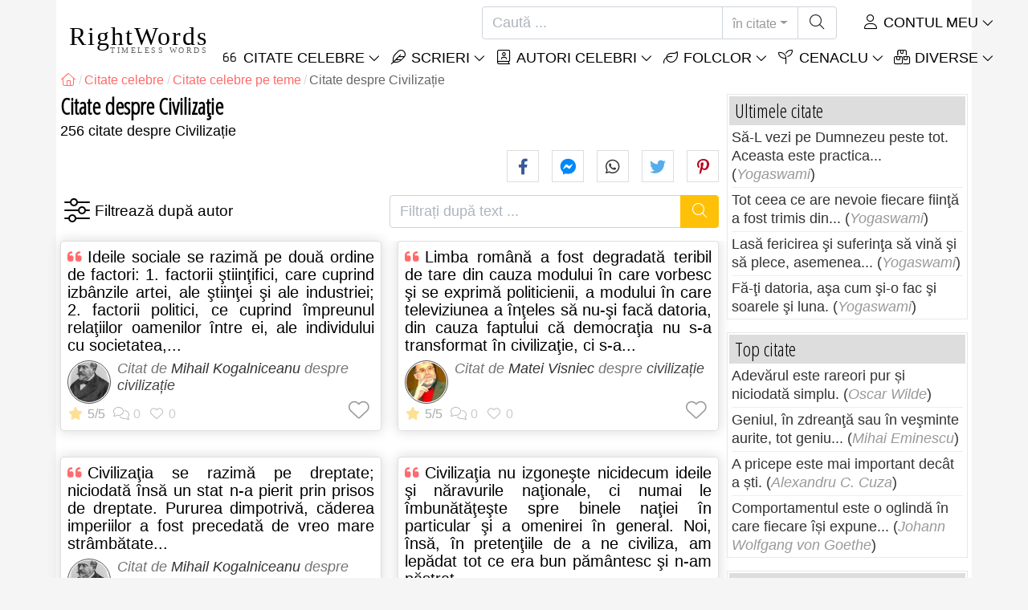

--- FILE ---
content_type: text/html; charset=utf-8
request_url: https://rightwords.ro/citate/teme/civilizatie
body_size: 12942
content:
<!DOCTYPE html><html lang="ro"><head><meta charset="utf-8"><meta http-equiv="X-UA-Compatible" content="IE=edge"><meta name="viewport" content="width=device-width, initial-scale=1"><title>Citate despre Civilizație</title><meta name="description" content="Citate despre Civilizație de Mihail Kogalniceanu, Mihai Eminescu, Simone de Beauvoir, Vasile Bancila, Ralph Waldo Emerson, Bill Watterson, Marius Torok, Costel Zăgan, Matei Visniec, George Calinescu, Emil Cioran, Sigmund Freud, Valeriu Butulescu"><meta property="fb:app_id" content="327292379730124"><meta property="og:title" content="Citate despre Civilizație"><meta property="og:description" content="Citate despre Civilizație de Mihail Kogalniceanu, Mihai Eminescu, Simone de Beauvoir, Vasile Bancila, Ralph Waldo Emerson, Bill Watterson, Marius Torok, Costel Zăgan, Matei Visniec, George Calinescu, Emil Cioran, Sigmund Freud, Valeriu Butulescu"><meta property="og:type" content="website"><meta property="og:url" content="https://rightwords.ro/citate/teme/civilizatie"><meta property="og:image" content="https://rightwords.ro/imgupl/quote-photostock/19325p38.jpg"><meta property="og:locale" content="ro_RO"><meta property="fb:pages" content="302438729832467"><meta name="language" content="ro"><meta name="robots" content="index,follow, max-snippet:-1, max-image-preview:large, max-video-preview:-1"><meta name="category" content="arta,literatura"><link rel="canonical" href="https://rightwords.ro/citate/teme/civilizatie"><meta name="msapplication-tap-highlight" content="no"><meta name="mobile-web-app-capable" content="yes"><meta name="application-name" content="RightWords"><meta name="msapplication-TileImage" content="/assets/img/shortcut-icon/icon-192x192.png"><meta name="msapplication-TileColor" content="#FFF"><meta name="theme-color" content="#FFF"><link rel="shortcut icon" type="image/x-icon" href="/favicon.ico"><link rel="manifest" href="/data/manifest/manifest-ro.json"><link rel="stylesheet" href="/assets/vendors/font-awesome/subset-6.4.0/css/all.1760291870.css"><link rel="preconnect" href="https://fonts.googleapis.com"><link rel="preconnect" href="https://fonts.gstatic.com" crossorigin><link rel="preload" as="style" href="https://fonts.googleapis.com/css?family=Open+Sans+Condensed:300&display=swap&subset=latin-ext"><link rel="stylesheet" href="https://fonts.googleapis.com/css?family=Open+Sans+Condensed:300&display=swap&subset=latin-ext"><link href="/assets/dist/css/site/quote-list.1760291870.css" rel="stylesheet"><link rel="next" href="/citate/teme/civilizatie/2">
<script type="application/ld+json">
{ 
	"@context": "https://schema.org", 
	"@graph": [ 
		{ 
			"@type": "WebSite", 
			"@id": "https://rightwords.ro/#website", 
			"url": "https://rightwords.ro/", 
			"name": "RightWords", 
			"description": "Cuvinte potrivite din toate timpurile, de pe tot globul, de la autori celebri sau din folclor: citate celebre, maxime, cuget\u0103ri, aforisme, poezii, proverbe, zic\u0103tori, ghicitori, tradi\u021bii, supersti\u021bii, vr\u0103ji, desc\u00e2ntece, balade", 
			"publisher": { 
				"@id": "https://rightwords.ro/#organization" 
			}, 
			"potentialAction": [ 
				{ 
					"@type": "SearchAction", 
					"target": { 
						"@type": "EntryPoint", 
						"urlTemplate": "https://rightwords.ro/citate/cauta?q={q}" 
					}, 
					"query-input": { 
						"@type": "PropertyValueSpecification", 
						"valueRequired": true, 
						"valueName": "q" 
					} 
				} 
			], 
			"inLanguage": "ro" 
		}, 
		{ 
			"@type": "Organization", 
			"@id": "https://rightwords.ro/#organization", 
			"name": "RightWords", 
			"url": "https://rightwords.ro/", 
			"logo": { 
				"@type": "ImageObject", 
				"inLanguage": "ro", 
				"@id": "https://rightwords.ro/#/schema/logo/image/", 
				"url": "https://rightwords.ro/assets/img/logo/rightwords-logo-rounded-256.png", 
				"contentUrl": "https://rightwords.ro/assets/img/logo/rightwords-logo-rounded-256.png", 
				"width": 256, 
				"height": 256, 
				"caption": "RightWords" 
			}, 
			"image": { 
				"@id": "https://rightwords.ro/#/schema/logo/image/" 
			}, 
			"brand": "RightWords", 
			"publishingPrinciples": "https://rightwords.ro/privacy" 
		}, 
		{ 
			"@type": "WebPage", 
			"@id": "https://rightwords.ro/citate/teme/civilizatie#webpage", 
			"url": "https://rightwords.ro/citate/teme/civilizatie", 
			"name": "Citate despre Civiliza\u021bie", 
			"mainEntity": { 
				"@id": "https://rightwords.ro/citate/teme/civilizatie#itemlist" 
			}, 
			"headline": "Citate despre Civiliza\u021bie", 
			"description": "Citate despre Civiliza\u021bie de Mihail Kogalniceanu, Mihai Eminescu, Simone de Beauvoir, Vasile Bancila, Ralph Waldo Emerson, Bill Watterson, Marius Torok, Costel Z\u0103gan, Matei Visniec, George Calinescu, Emil Cioran, Sigmund Freud, Valeriu Butulescu", 
			"publisher": { 
				"@id": "https://rightwords.ro/#organization" 
			}, 
			"inLanguage": "ro", 
			"isPartOf": { 
				"@id": "https://rightwords.ro/#website" 
			}, 
			"primaryImageOfPage": { 
				"@id": "https://rightwords.ro/#primaryimage" 
			}, 
			"image": { 
				"@type": "ImageObject", 
				"@id": "https://rightwords.ro/#primaryimage" 
			}, 
			"breadcrumb": { 
				"@id": "https://rightwords.ro/citate/teme/civilizatie#breadcrumb" 
			} 

		}, 
		{ 
			"@type": "ImageObject", 
			"inLanguage": "ro", 
			"@id": "https://rightwords.ro/#primaryimage", 
			"url": "https://rightwords.ro/imgupl/quote-photostock/19325p38.jpg", 
			"contentUrl": "https://rightwords.ro/imgupl/quote-photostock/19325p38.jpg", 
			"caption": "Citate despre Civiliza\u021bie" 
		},  
		{ 
			"@type": "BreadcrumbList", 
			"@id": "https://rightwords.ro/citate/teme/civilizatie#breadcrumb", 
			"itemListElement": [
				{ 
					"@type": "ListItem",
					"position": 1,
					"name": "Home - RightWords",
					"item": "https://rightwords.ro/"
				},
				{ 
					"@type": "ListItem",
					"position": 2,
					"name": "Citate celebre",
					"item": "https://rightwords.ro/citate"
				},
				{ 
					"@type": "ListItem",
					"position": 3,
					"name": "Citate celebre pe teme",
					"item": "https://rightwords.ro/citate/teme"
				},
				{ 
					"@type": "ListItem",
					"position": 4,
					"name": "Citate despre Civiliza\u021bie"
				}
			]
		}
	] 
} 
</script>
<script type="application/ld+json">{
	"@context": "https://schema.org", 
	"@type": ["ItemList","CollectionPage"], 
	"@id": "https://rightwords.ro/citate/teme/civilizatie#itemlist", 
	"url": "https://rightwords.ro/citate/teme/civilizatie", 
	"name": "Citate despre Civiliza\u021bie", 
	"description": "Citate despre Civiliza\u021bie de Mihail Kogalniceanu, Mihai Eminescu, Simone de Beauvoir, Vasile Bancila, Ralph Waldo Emerson, Bill Watterson, Marius Torok, Costel Z\u0103gan, Matei Visniec, George Calinescu, Emil Cioran, Sigmund Freud, Valeriu Butulescu", 
	"about": { 
		"@type": "Thing", 
		"name": "Civilizație"
	}, 
	"itemListElement": [ 
		{ 
			"@type": "ListItem", 
			"position": 1, 
			"item": { 
				"@type": ["Quotation","CreativeWork"], 
				"@id": "https://rightwords.ro/citate/ideile-sociale-se-razima-pe-doua-ordine-de-factori--274267#quotation", 
				"url": "https://rightwords.ro/citate/ideile-sociale-se-razima-pe-doua-ordine-de-factori--274267", 
				"name": "Ideile sociale se razim\u0103 pe dou\u0103 ordine de factori", 
				"description": "Citat de Mihail Kogalniceanu despre civiliza\u021bie", 
				"author": { 
					"@type": "Person", 
					"@id": "https://rightwords.ro/autori/biografie/mihail-kogalniceanu#author", 
					"name": "Mihail Kogalniceanu"
				}, 
				"about": [ 
					{ 
						"@type": "Thing", 
						"name": "Civilizație", 
						"url": "https://rightwords.ro/citate/teme/civilizatie"
					}
				]
			}
		}, 
		{ 
			"@type": "ListItem", 
			"position": 2, 
			"item": { 
				"@type": ["Quotation","CreativeWork"], 
				"@id": "https://rightwords.ro/citate/civilizatia-se-razima-pe-dreptate--274278#quotation", 
				"url": "https://rightwords.ro/citate/civilizatia-se-razima-pe-dreptate--274278", 
				"name": "Civiliza\u0163ia se razim\u0103 pe dreptate", 
				"description": "Citat de Mihail Kogalniceanu despre civiliza\u021bie", 
				"author": { 
					"@type": "Person", 
					"@id": "https://rightwords.ro/autori/biografie/mihail-kogalniceanu#author", 
					"name": "Mihail Kogalniceanu"
				}, 
				"about": [ 
					{ 
						"@type": "Thing", 
						"name": "Civilizație", 
						"url": "https://rightwords.ro/citate/teme/civilizatie"
					}
				]
			}
		}, 
		{ 
			"@type": "ListItem", 
			"position": 3, 
			"item": { 
				"@type": ["Quotation","CreativeWork"], 
				"@id": "https://rightwords.ro/citate/caci-adevarata-civilizatie-este-aceea-care-o-tragem-din-sanul-nostru--274279#quotation", 
				"url": "https://rightwords.ro/citate/caci-adevarata-civilizatie-este-aceea-care-o-tragem-din-sanul-nostru--274279", 
				"name": "C\u0103ci adev\u0103rata civiliza\u0163ie este aceea care o tragem din s\u00e2nul nostru", 
				"description": "Citat de Mihail Kogalniceanu despre civiliza\u021bie", 
				"author": { 
					"@type": "Person", 
					"@id": "https://rightwords.ro/autori/biografie/mihail-kogalniceanu#author", 
					"name": "Mihail Kogalniceanu"
				}, 
				"about": [ 
					{ 
						"@type": "Thing", 
						"name": "Civilizație", 
						"url": "https://rightwords.ro/citate/teme/civilizatie"
					}
				]
			}
		}, 
		{ 
			"@type": "ListItem", 
			"position": 4, 
			"item": { 
				"@type": ["Quotation","CreativeWork"], 
				"@id": "https://rightwords.ro/citate/peste-tot-credintele-vechi-mor-un-materialism-brutal-le--34502#quotation", 
				"url": "https://rightwords.ro/citate/peste-tot-credintele-vechi-mor-un-materialism-brutal-le--34502", 
				"name": "Peste tot credin\u0163ele vechi mor, un materialism brutal le...", 
				"description": "Citat de Mihai Eminescu despre civiliza\u021bie", 
				"author": { 
					"@type": "Person", 
					"@id": "https://rightwords.ro/autori/biografie/mihai-eminescu#author", 
					"name": "Mihai Eminescu"
				}, 
				"about": [ 
					{ 
						"@type": "Thing", 
						"name": "Civilizație", 
						"url": "https://rightwords.ro/citate/teme/civilizatie"
					}
				]
			}
		}, 
		{ 
			"@type": "ListItem", 
			"position": 5, 
			"item": { 
				"@type": ["Quotation","CreativeWork"], 
				"@id": "https://rightwords.ro/citate/nu-te-nasti-ci-devii-femeie-niciun-destin-biologic--231160#quotation", 
				"url": "https://rightwords.ro/citate/nu-te-nasti-ci-devii-femeie-niciun-destin-biologic--231160", 
				"name": "Nu te na\u015fti, ci devii femeie. Niciun destin biologic,...", 
				"description": "Citat de Simone de Beauvoir despre civiliza\u021bie", 
				"author": { 
					"@type": "Person", 
					"@id": "https://rightwords.ro/autori/biografie/simone-de-beauvoir#author", 
					"name": "Simone de Beauvoir"
				}, 
				"about": [ 
					{ 
						"@type": "Thing", 
						"name": "Civilizație", 
						"url": "https://rightwords.ro/citate/teme/civilizatie"
					}
				]
			}
		}, 
		{ 
			"@type": "ListItem", 
			"position": 6, 
			"item": { 
				"@type": ["Quotation","CreativeWork"], 
				"@id": "https://rightwords.ro/citate/azi-civilizatia-si-cultura-sunt-ca-doua-trenuri-ce-merg--19325#quotation", 
				"url": "https://rightwords.ro/citate/azi-civilizatia-si-cultura-sunt-ca-doua-trenuri-ce-merg--19325", 
				"name": "Azi civilizatia si cultura sunt ca doua trenuri ce merg...", 
				"description": "Citat de Vasile Bancila despre civiliza\u021bie", 
				"image": "https://rightwords.ro/imgupl/quote-photostock/sm-19325p38.jpg", 
				"author": { 
					"@type": "Person", 
					"@id": "https://rightwords.ro/autori/biografie/vasile-bancila#author", 
					"name": "Vasile Bancila"
				}, 
				"about": [ 
					{ 
						"@type": "Thing", 
						"name": "Civilizație", 
						"url": "https://rightwords.ro/citate/teme/civilizatie"
					}
				]
			}
		}, 
		{ 
			"@type": "ListItem", 
			"position": 7, 
			"item": { 
				"@type": ["Quotation","CreativeWork"], 
				"@id": "https://rightwords.ro/citate/o-buna-masura-a-civilizatiei-o-constituie-influenta--23212#quotation", 
				"url": "https://rightwords.ro/citate/o-buna-masura-a-civilizatiei-o-constituie-influenta--23212", 
				"name": "O bun\u0103 m\u0103sur\u0103 a civiliza\u021biei o constituie influen\u021ba...", 
				"description": "Citat de Ralph Waldo Emerson despre civiliza\u021bie", 
				"image": "https://rightwords.ro/imgupl/quote-photostock/sm-23212p240.jpg", 
				"author": { 
					"@type": "Person", 
					"@id": "https://rightwords.ro/autori/biografie/ralph-waldo-emerson#author", 
					"name": "Ralph Waldo Emerson"
				}, 
				"about": [ 
					{ 
						"@type": "Thing", 
						"name": "Civilizație", 
						"url": "https://rightwords.ro/citate/teme/civilizatie"
					}
				]
			}
		}, 
		{ 
			"@type": "ListItem", 
			"position": 8, 
			"item": { 
				"@type": ["Quotation","CreativeWork"], 
				"@id": "https://rightwords.ro/citate/uneori-cred-ca-cel-mai-sigur-semn-ca-exista-viata--23817#quotation", 
				"url": "https://rightwords.ro/citate/uneori-cred-ca-cel-mai-sigur-semn-ca-exista-viata--23817", 
				"name": "Uneori cred ca cel mai sigur semn ca exista viata...", 
				"description": "Citat de Bill Watterson despre civiliza\u021bie", 
				"image": "https://rightwords.ro/imgupl/quote-photostock/sm-23817p122.jpg", 
				"author": { 
					"@type": "Person", 
					"@id": "https://rightwords.ro/autori/biografie/bill-watterson#author", 
					"name": "Bill Watterson"
				}, 
				"about": [ 
					{ 
						"@type": "Thing", 
						"name": "Civilizație", 
						"url": "https://rightwords.ro/citate/teme/civilizatie"
					}
				]
			}
		}, 
		{ 
			"@type": "ListItem", 
			"position": 9, 
			"item": { 
				"@type": ["Quotation","CreativeWork"], 
				"@id": "https://rightwords.ro/citate/fiecare-cultura-fiecare-civilizatie-marturiseste-mai--33717#quotation", 
				"url": "https://rightwords.ro/citate/fiecare-cultura-fiecare-civilizatie-marturiseste-mai--33717", 
				"name": "Fiecare cultura, fiecare civilizatie, marturiseste mai...", 
				"description": "Citat de Marius Torok despre civiliza\u021bie", 
				"author": { 
					"@type": "Person", 
					"@id": "https://rightwords.ro/autori/biografie/marius-torok#author", 
					"name": "Marius Torok"
				}, 
				"about": [ 
					{ 
						"@type": "Thing", 
						"name": "Civilizație", 
						"url": "https://rightwords.ro/citate/teme/civilizatie"
					}
				]
			}
		}, 
		{ 
			"@type": "ListItem", 
			"position": 10, 
			"item": { 
				"@type": ["Quotation","CreativeWork"], 
				"@id": "https://rightwords.ro/citate/prostia-este-distributiva-fata-de-civilizatie-si-cultura--109313#quotation", 
				"url": "https://rightwords.ro/citate/prostia-este-distributiva-fata-de-civilizatie-si-cultura--109313", 
				"name": "Prostia este distributiv\u0103 fa\u0163\u0103 de... civiliza\u0163ie \u015fi cultur\u0103!", 
				"description": "Citat de Costel Z\u0103gan despre civiliza\u021bie", 
				"author": { 
					"@type": "Person", 
					"@id": "https://rightwords.ro/autori/biografie/costel-zagan#author", 
					"name": "Costel Zăgan"
				}, 
				"about": [ 
					{ 
						"@type": "Thing", 
						"name": "Civilizație", 
						"url": "https://rightwords.ro/citate/teme/civilizatie"
					}
				]
			}
		}, 
		{ 
			"@type": "ListItem", 
			"position": 11, 
			"item": { 
				"@type": ["Quotation","CreativeWork"], 
				"@id": "https://rightwords.ro/citate/limba-romana-a-fost-degradata-teribil-de-tare-din-cauza--185796#quotation", 
				"url": "https://rightwords.ro/citate/limba-romana-a-fost-degradata-teribil-de-tare-din-cauza--185796", 
				"name": "Limba rom\u00e2n\u0103 a fost degradat\u0103 teribil de tare din cauza...", 
				"description": "Citat de Matei Visniec despre civiliza\u021bie", 
				"author": { 
					"@type": "Person", 
					"@id": "https://rightwords.ro/autori/biografie/matei-visniec#author", 
					"name": "Matei Visniec"
				}, 
				"about": [ 
					{ 
						"@type": "Thing", 
						"name": "Civilizație", 
						"url": "https://rightwords.ro/citate/teme/civilizatie"
					}
				]
			}
		}, 
		{ 
			"@type": "ListItem", 
			"position": 12, 
			"item": { 
				"@type": ["Quotation","CreativeWork"], 
				"@id": "https://rightwords.ro/citate/civilizatia-nu-izgoneste-nicidecum-ideile-si-naravurile--274275#quotation", 
				"url": "https://rightwords.ro/citate/civilizatia-nu-izgoneste-nicidecum-ideile-si-naravurile--274275", 
				"name": "Civiliza\u0163ia nu izgone\u015fte nicidecum ideile \u015fi n\u0103ravurile na\u0163ionale", 
				"description": "Citat de Mihail Kogalniceanu despre civiliza\u021bie", 
				"author": { 
					"@type": "Person", 
					"@id": "https://rightwords.ro/autori/biografie/mihail-kogalniceanu#author", 
					"name": "Mihail Kogalniceanu"
				}, 
				"about": [ 
					{ 
						"@type": "Thing", 
						"name": "Civilizație", 
						"url": "https://rightwords.ro/citate/teme/civilizatie"
					}
				]
			}
		}, 
		{ 
			"@type": "ListItem", 
			"position": 13, 
			"item": { 
				"@type": ["Quotation","CreativeWork"], 
				"@id": "https://rightwords.ro/citate/cu-cat-se-mareste-numarul-cetatenilor-chemati-la-imparteala-comuna--274277#quotation", 
				"url": "https://rightwords.ro/citate/cu-cat-se-mareste-numarul-cetatenilor-chemati-la-imparteala-comuna--274277", 
				"name": "Cu c\u00e2t se m\u0103re\u015fte num\u0103rul cet\u0103\u0163enilor chema\u0163i la \u00eemp\u0103r\u0163eala comun\u0103", 
				"description": "Citat de Mihail Kogalniceanu despre civiliza\u021bie", 
				"author": { 
					"@type": "Person", 
					"@id": "https://rightwords.ro/autori/biografie/mihail-kogalniceanu#author", 
					"name": "Mihail Kogalniceanu"
				}, 
				"about": [ 
					{ 
						"@type": "Thing", 
						"name": "Civilizație", 
						"url": "https://rightwords.ro/citate/teme/civilizatie"
					}
				]
			}
		}, 
		{ 
			"@type": "ListItem", 
			"position": 14, 
			"item": { 
				"@type": ["Quotation","CreativeWork"], 
				"@id": "https://rightwords.ro/citate/oricare-sa-fie-propasirile-omului-in-arte-in-stiinte-in-industrie--274276#quotation", 
				"url": "https://rightwords.ro/citate/oricare-sa-fie-propasirile-omului-in-arte-in-stiinte-in-industrie--274276", 
				"name": "Oricare s\u0103 fie prop\u0103\u015firile omului \u00een arte, \u00een \u015ftiin\u0163e, \u00een industrie", 
				"description": "Citat de Mihail Kogalniceanu despre civiliza\u021bie", 
				"author": { 
					"@type": "Person", 
					"@id": "https://rightwords.ro/autori/biografie/mihail-kogalniceanu#author", 
					"name": "Mihail Kogalniceanu"
				}, 
				"about": [ 
					{ 
						"@type": "Thing", 
						"name": "Civilizație", 
						"url": "https://rightwords.ro/citate/teme/civilizatie"
					}
				]
			}
		}, 
		{ 
			"@type": "ListItem", 
			"position": 15, 
			"item": { 
				"@type": ["Quotation","CreativeWork"], 
				"@id": "https://rightwords.ro/citate/femeia-este-termometrul-civilizatiei--138939#quotation", 
				"url": "https://rightwords.ro/citate/femeia-este-termometrul-civilizatiei--138939", 
				"name": "Femeia este termometrul civiliza\u0163iei.", 
				"description": "Citat de George Calinescu despre civiliza\u021bie", 
				"author": { 
					"@type": "Person", 
					"@id": "https://rightwords.ro/autori/biografie/george-calinescu#author", 
					"name": "George Calinescu"
				}, 
				"about": [ 
					{ 
						"@type": "Thing", 
						"name": "Civilizație", 
						"url": "https://rightwords.ro/citate/teme/civilizatie"
					}
				]
			}
		}, 
		{ 
			"@type": "ListItem", 
			"position": 16, 
			"item": { 
				"@type": ["Quotation","CreativeWork"], 
				"@id": "https://rightwords.ro/citate/modalitatile-i-de-exprimare-fiind-tocite-arta-se--125951#quotation", 
				"url": "https://rightwords.ro/citate/modalitatile-i-de-exprimare-fiind-tocite-arta-se--125951", 
				"name": "Modalit\u0103\u0163ile-i de exprimare fiind tocite, arta se...", 
				"description": "Citat de Emil Cioran despre civiliza\u021bie", 
				"author": { 
					"@type": "Person", 
					"@id": "https://rightwords.ro/autori/biografie/emil-cioran#author", 
					"name": "Emil Cioran"
				}, 
				"about": [ 
					{ 
						"@type": "Thing", 
						"name": "Civilizație", 
						"url": "https://rightwords.ro/citate/teme/civilizatie"
					}
				]
			}
		}, 
		{ 
			"@type": "ListItem", 
			"position": 17, 
			"item": { 
				"@type": ["Quotation","CreativeWork"], 
				"@id": "https://rightwords.ro/citate/civilizatia-atinge-suprafata-sau-fragmentarul-realitatii--19303#quotation", 
				"url": "https://rightwords.ro/citate/civilizatia-atinge-suprafata-sau-fragmentarul-realitatii--19303", 
				"name": "Civilizatia atinge suprafata sau fragmentarul realitatii.", 
				"description": "Citat de Vasile Bancila despre civiliza\u021bie", 
				"image": "https://rightwords.ro/imgupl/quote-photostock/sm-19303p118.jpg", 
				"author": { 
					"@type": "Person", 
					"@id": "https://rightwords.ro/autori/biografie/vasile-bancila#author", 
					"name": "Vasile Bancila"
				}, 
				"about": [ 
					{ 
						"@type": "Thing", 
						"name": "Civilizație", 
						"url": "https://rightwords.ro/citate/teme/civilizatie"
					}
				]
			}
		}, 
		{ 
			"@type": "ListItem", 
			"position": 18, 
			"item": { 
				"@type": ["Quotation","CreativeWork"], 
				"@id": "https://rightwords.ro/citate/libertinajul-desfraul-chiar-se-potrivesc-cu--125540#quotation", 
				"url": "https://rightwords.ro/citate/libertinajul-desfraul-chiar-se-potrivesc-cu--125540", 
				"name": "Libertinajul, desfr\u00e2ul chiar, se potrivesc cu...", 
				"description": "Citat de Emil Cioran despre civiliza\u021bie", 
				"author": { 
					"@type": "Person", 
					"@id": "https://rightwords.ro/autori/biografie/emil-cioran#author", 
					"name": "Emil Cioran"
				}, 
				"about": [ 
					{ 
						"@type": "Thing", 
						"name": "Civilizație", 
						"url": "https://rightwords.ro/citate/teme/civilizatie"
					}
				]
			}
		}, 
		{ 
			"@type": "ListItem", 
			"position": 19, 
			"item": { 
				"@type": ["Quotation","CreativeWork"], 
				"@id": "https://rightwords.ro/citate/primul-om-care-a-preferat-sa-injure-decat-sa-dea-cu--297#quotation", 
				"url": "https://rightwords.ro/citate/primul-om-care-a-preferat-sa-injure-decat-sa-dea-cu--297", 
				"name": "Primul om care a preferat s\u0103 \u00eenjure dec\u00e2t s\u0103 dea cu...", 
				"description": "Citat de Sigmund Freud despre civiliza\u021bie", 
				"image": "https://rightwords.ro/imgupl/quote-photostock/sm-297p87.jpg", 
				"author": { 
					"@type": "Person", 
					"@id": "https://rightwords.ro/autori/biografie/sigmund-freud#author", 
					"name": "Sigmund Freud"
				}, 
				"about": [ 
					{ 
						"@type": "Thing", 
						"name": "Civilizație", 
						"url": "https://rightwords.ro/citate/teme/civilizatie"
					}
				]
			}
		}, 
		{ 
			"@type": "ListItem", 
			"position": 20, 
			"item": { 
				"@type": ["Quotation","CreativeWork"], 
				"@id": "https://rightwords.ro/citate/forme-tot-mai-subtile-de-a-sparge-teasta-aproapelui--12616#quotation", 
				"url": "https://rightwords.ro/citate/forme-tot-mai-subtile-de-a-sparge-teasta-aproapelui--12616", 
				"name": "Forme tot mai subtile de a sparge \u021beasta aproapelui.", 
				"description": "Citat de Valeriu Butulescu despre civiliza\u021bie", 
				"image": "https://rightwords.ro/imgupl/quote-photostock/sm-12616p198.jpg", 
				"author": { 
					"@type": "Person", 
					"@id": "https://rightwords.ro/autori/biografie/valeriu-butulescu#author", 
					"name": "Valeriu Butulescu"
				}, 
				"about": [ 
					{ 
						"@type": "Thing", 
						"name": "Civilizație", 
						"url": "https://rightwords.ro/citate/teme/civilizatie"
					}
				]
			}
		}
	]
}</script>
</head><body><header id="header-menu" class="fixed-top"><nav class="container navbar navbar-light navbar-expand-xl"><a class="navbar-brand" href="/"><span class="nb-rw">RightWords</span><span class="nb-tw text-uppercase">Timeless Words</span></a><a class="navbar-toggler" href="/auth" title="Contul meu"><i class="fal fa-user fa-fw" aria-hidden="true"></i></a><button class="navbar-toggler" type="button" data-toggle="collapse" data-target="#navbar-search" aria-controls="navbar-search" aria-expanded="false" aria-label="Toggle search"><i class="fal fa-magnifying-glass fa-fw"></i></button><button class="navbar-toggler mr-0 pr-0 collapsed" type="button" data-toggle="collapse" data-target="#navbar-menu" aria-controls="navbar-menu" aria-expanded="false" aria-label="Toggle navigation"><span class="icon-bar top-bar"></span><span class="icon-bar middle-bar"></span><span class="icon-bar bottom-bar"></span></button><div class="wrapper-navbar-nav"><div class="d-xl-inline-flex flex-xl-nowrap"><div class="collapse navbar-collapse" id="navbar-search"><form action="/citate/cauta" data-lang_iso="ro" role="search"><div class="input-group"><input id="nb-text-search" name="q" type="text" placeholder="Caută ..." class="form-control" aria-label="Caută"><div class="input-group-append"><button type="button" class="btn dropdown-toggle" data-toggle="dropdown" aria-haspopup="true" aria-expanded="false">în citate</button><ul class="dropdown-menu dropdown-menu-right"><li class="dropdown-item active" data-action="/citate/cauta">în citate</li><li class="dropdown-item" data-action="/folclor/cauta">în folclor</li><li class="dropdown-item" data-action="/autori/cauta">în autori</li><li class="dropdown-item" data-action="/cenaclu/cauta">în cenaclu</li><li class="dropdown-item" data-action="/dictionar/cauta">în dicționar</li><li class="dropdown-item" data-action="/articole/cauta">în articole</li><li class="dropdown-item" data-action="/poezii/cauta">în poezii</li><li class="dropdown-item" data-action="/cantece/cauta">în cântece</li><li class="dropdown-item" data-action="/fabule/cauta">în fabule</li></ul><button class="btn" type="submit" aria-label="Caută"><i class="fal fa-magnifying-glass fa-fw"></i></button></div></div></form></div><div class="collapse navbar-collapse" id="navbar-member"><ul class="navbar-nav"><li class="nav-item dropdown"><a class="nav-link dropdown-toggle text-uppercase" href="/auth" id="dropdown-myaccount" data-toggle="dropdown" aria-haspopup="true" aria-expanded="false"><i class="fal fa-user fa-fw"></i> Contul meu</a><div class="dropdown-menu dropdown-menu-right" aria-labelledby="dropdown-myaccount"><a class="dropdown-item" href="/auth#login"><i class="fal fa-right-to-bracket fa-fw"></i> Conectare</a><a class="dropdown-item" href="/auth#register"><i class="fal fa-user fa-fw"></i> Inregistrează-te</a><a class="dropdown-item" href="/auth#forgotten-password"><i class="fal fa-key fa-fw"></i> Parola uitată</a></div></li></ul></div></div><div class="collapse navbar-collapse justify-content-end" id="navbar-menu"><ul class="navbar-nav"><li class="nav-item dropdown"><a class="nav-link dropdown-toggle text-uppercase" href="/citate" id="dropdown-quotes" data-toggle="dropdown" aria-haspopup="true" aria-expanded="false"><i class="fal fa-quote-left fa-fw"></i> Citate Celebre</a><div class="dropdown-menu" aria-labelledby="dropdown-quotes"><a class="dropdown-item" href="/citate/citatele-zilei"><i class="fal fa-angle-right fa-fw"></i> Citatele zilei</a><a class="dropdown-item" href="/citate/top-citate-celebre"><i class="fal fa-angle-right fa-fw"></i> Top citate</a><a class="dropdown-item" href="/citate/cele-mai-comentate-citate"><i class="fal fa-angle-right fa-fw"></i> Cele mai comentate citate</a><a class="dropdown-item" href="/citate/cele-mai-favorite-citate"><i class="fal fa-angle-right fa-fw"></i> Cele mai favorite citate</a><a class="dropdown-item" href="/citate/cele-mai-votate-citate"><i class="fal fa-angle-right fa-fw"></i> Cele mai votate citate</a><a class="dropdown-item" href="/citate/ultimele-citate"><i class="fal fa-angle-right fa-fw"></i> Ultimele citate</a><a class="dropdown-item" href="/citate/citate-aleator"><i class="fal fa-angle-right fa-fw"></i> Citate aleator</a><div class="dropdown-divider"></div><a class="dropdown-item" href="/citate/teme"><i class="fal fa-angle-right fa-fw"></i> Citate celebre pe teme</a><a class="dropdown-item" href="/citate/autori"><i class="fal fa-angle-right fa-fw"></i> Citate celebre pe autori</a><a class="dropdown-item" href="/definitii"><i class="fal fa-angle-right fa-fw"></i> Citate definiţii</a><div class="dropdown-divider"></div><a class="dropdown-item" href="/contul-meu/contributie/citate/form"><i class="fal fa-plus fa-fw"></i> Propune un citat</a></div></li><li class="nav-item dropdown"><a class="nav-link dropdown-toggle text-uppercase" href="#" id="dropdown-writings" data-toggle="dropdown" aria-haspopup="true" aria-expanded="false"><i class="fal fa-feather fa-fw"></i> Scrieri</a><div class="dropdown-menu" aria-labelledby="dropdown-writings"><a class="dropdown-item" href="/poezii"><i class="fal fa-angle-right fa-fw"></i> Poezii</a><a class="dropdown-item" href="/cantece"><i class="fal fa-angle-right fa-fw"></i> Cântece</a><a class="dropdown-item" href="/fabule"><i class="fal fa-angle-right fa-fw"></i> Fabule</a><div class="dropdown-divider"></div><a class="dropdown-item" href="/contul-meu/contributie/scrieri/form"><i class="fal fa-plus fa-fw"></i> Propune o scriere</a></div></li><li class="nav-item dropdown"><a class="nav-link dropdown-toggle text-uppercase" href="/autori/galerie-foto" id="dropdown-authors" data-toggle="dropdown" aria-haspopup="true" aria-expanded="false"><i class="fal fa-book-user fa-fw"></i> Autori celebri</a><div class="dropdown-menu" aria-labelledby="dropdown-authors"><a class="dropdown-item" href="/autori"><i class="fal fa-angle-right fa-fw"></i> Index autori</a><a class="dropdown-item" href="/autori/galerie-foto"><i class="fal fa-angle-right fa-fw"></i> Galerie foto autori</a><a class="dropdown-item" href="/autori/top-autori"><i class="fal fa-angle-right fa-fw"></i> Top autori celebri</a><a class="dropdown-item" href="/autori/ultimii-autori"><i class="fal fa-angle-right fa-fw"></i> Ultimii autori</a></div></li><li class="nav-item dropdown"><a class="nav-link dropdown-toggle text-uppercase" href="/folclor" id="dropdown-folklore" data-toggle="dropdown" aria-haspopup="true" aria-expanded="false"><i class="fal fa-leaf fa-fw"></i> Folclor</a><div class="dropdown-menu" aria-labelledby="dropdown-folklore"><a class="dropdown-item" href="/folclor/proverbe-si-zicatori" title="Proverbe și zicători"><i class="fal fa-angle-right fa-fw" aria-hidden="true"></i> Proverbe și zicători</a><a class="dropdown-item" href="/folclor/traditii-si-superstitii" title="Tradiții și superstiții"><i class="fal fa-angle-right fa-fw" aria-hidden="true"></i> Tradiții și superstiții</a><a class="dropdown-item" href="/folclor/vraji-si-descantece" title="Vrăji și descântece"><i class="fal fa-angle-right fa-fw" aria-hidden="true"></i> Vrăji și descântece</a><a class="dropdown-item" href="/folclor/cantece-populare" title="Cântece populare"><i class="fal fa-angle-right fa-fw" aria-hidden="true"></i> Cântece populare</a><a class="dropdown-item" href="/folclor/oratii-de-nunta" title="Orații de nuntă"><i class="fal fa-angle-right fa-fw" aria-hidden="true"></i> Orații de nuntă</a><a class="dropdown-item" href="/folclor/basme" title="Basme"><i class="fal fa-angle-right fa-fw" aria-hidden="true"></i> Basme</a><a class="dropdown-item" href="/folclor/doine" title="Doine"><i class="fal fa-angle-right fa-fw" aria-hidden="true"></i> Doine</a><a class="dropdown-item" href="/folclor/balade" title="Balade"><i class="fal fa-angle-right fa-fw" aria-hidden="true"></i> Balade</a><a class="dropdown-item" href="/folclor/ghicitori" title="Ghicitori"><i class="fal fa-angle-right fa-fw" aria-hidden="true"></i> Ghicitori</a><a class="dropdown-item" href="/folclor/maxime" title="Maxime"><i class="fal fa-angle-right fa-fw" aria-hidden="true"></i> Maxime</a><a class="dropdown-item" href="/folclor/colinde" title="Colinde"><i class="fal fa-angle-right fa-fw" aria-hidden="true"></i> Colinde</a><a class="dropdown-item" href="/folclor/uraturi" title="Urături"><i class="fal fa-angle-right fa-fw" aria-hidden="true"></i> Urături</a><div class="dropdown-divider"></div><a class="dropdown-item" href="/contul-meu/contributie/folclor/form"><i class="fal fa-plus fa-fw"></i> Propune folclor</a></div></li><li class="nav-item dropdown"><a class="nav-link dropdown-toggle text-uppercase" href="/cenaclu" id="dropdown-cenacle" data-toggle="dropdown" aria-haspopup="true" aria-expanded="false"><i class="fal fa-seedling fa-fw"></i> Cenaclu</a><div class="dropdown-menu" aria-labelledby="dropdown-cenacle"><a class="dropdown-item" href="/cenaclu/top-cenaclu"><i class="fal fa-angle-right fa-fw"></i> Top cenaclu</a><a class="dropdown-item" href="/cenaclu/ultimele-cenaclu"><i class="fal fa-angle-right fa-fw"></i> Ultimele cenaclu</a><div class="dropdown-divider"></div><a class="dropdown-item" href="/cenaclu/categorie/proza"><i class="fal fa-angle-right fa-fw"></i> Proză</a><a class="dropdown-item" href="/cenaclu/categorie/poezie"><i class="fal fa-angle-right fa-fw"></i> Poezie</a><a class="dropdown-item" href="/cenaclu/categorie/dramaturgie"><i class="fal fa-angle-right fa-fw"></i> Dramaturgie</a><a class="dropdown-item" href="/cenaclu/categorie/diverse"><i class="fal fa-angle-right fa-fw"></i> Diverse</a><div class="dropdown-divider"></div><a class="dropdown-item" href="/cenaclu/membri"><i class="fal fa-angle-right fa-fw"></i> Membri cenaclu</a><div class="dropdown-divider"></div><a class="dropdown-item" href="/contul-meu/contributie/cenaclu/form"><i class="fal fa-plus fa-fw"></i> Postează în cenaclu</a></div></li><li class="nav-item dropdown"><a class="nav-link dropdown-toggle text-uppercase" href="#" id="dropdown-divers" data-toggle="dropdown" aria-haspopup="true" aria-expanded="false"><i class="fal fa-boxes-stacked fa-fw"></i> Diverse</a><div class="dropdown-menu dropdown-menu-right" aria-labelledby="dropdown-divers"><a class="dropdown-item" href="/evenimentele-zilei"><i class="fal fa-calendar-days fa-fw"></i> Evenimentele zilei</a><a class="dropdown-item" href="/dictionar"><i class="fal fa-book fa-fw"></i> Termeni dicționar</a><a class="dropdown-item" href="/articole"><i class="fal fa-file fa-fw"></i> Articole</a><a class="dropdown-item" href="/contact"><i class="fal fa-file-signature fa-fw"></i> Contact</a></div></li></ul></div></div></nav></header><div id="page" class="container"><nav class="breadcrumb-scroll" aria-label="breadcrumb"><ol class="breadcrumb flex-row" itemscope itemtype="http://schema.org/BreadcrumbList"><li class="breadcrumb-item" itemprop="itemListElement" itemscope itemtype="http://schema.org/ListItem"><a href="/" itemprop="item" itemtype="http://schema.org/Thing" title="RightWords" aria-label="RightWords"><span itemprop="name" class="fal fa-house fa-fw" aria-hidden="true"><i hidden>Acasă</i></span><meta itemprop="position" content="1"></a></li><li class="breadcrumb-item" itemprop="itemListElement" itemscope itemtype="http://schema.org/ListItem"><a href="/citate" itemtype="http://schema.org/Thing" itemprop="item"><span itemprop="name">Citate celebre</span></a><meta itemprop="position" content="2"></li><li class="breadcrumb-item" itemprop="itemListElement" itemscope itemtype="http://schema.org/ListItem"><a href="/citate/teme" itemtype="http://schema.org/Thing" itemprop="item"><span itemprop="name">Citate celebre pe teme</span></a><meta itemprop="position" content="3"></li><li class="breadcrumb-item active" aria-current="page">Citate despre Civilizație</li></ol></nav><main id="page-main"><h1 class="title animated fadeInDown">Citate despre Civilizație</h1><div class="under-title">256 citate despre Civilizație</div><div class="social-share-custom ssc-color ssc-bd-grey d-block text-right mb-2" aria-label="Share"><span class="ssc-btn sscb-facebook"><i class="fab fa-facebook-f fa-fw" aria-hidden="true"></i></span><span class="ssc-btn sscb-fbmessenger" title="Facebook Messenger"><i class="fab fa-facebook-messenger fa-fw" aria-hidden="true"></i></span><span class="ssc-btn sscb-whatsapp" title="WhatsApp"><i class="fab fa-whatsapp fa-fw"></i></span><span class="ssc-btn sscb-twitter"><i class="fab fa-twitter fa-fw" aria-hidden="true"></i></span><span class="ssc-btn sscb-pinterest" data-pin-do="buttonPin" data-pin-custom="true"><i class="fab fa-pinterest-p fa-fw" aria-hidden="true"></i></span></div><section class="d-flex justify-content-between position-relative mb-3" aria-label="Filtrează după autor / Filtrați după text"><div class="box-filters-dropdown" aria-label="Filtrează după autor"><button type="button" title="Filtrează după autor" class="bfd-btn" data-id="236" data-baseurl="/citate/teme/civilizatie/" data-get="quote-authors-by-theme" data-status="0" data-textprefix="Citate de"><i class="fal fa-sliders fa-fw" aria-hidden="true"></i></button><div class="bfd-content box-arrow-top"><div class="bfdc-header"><input type="text" value="" placeholder="Filtrează după autor" class="form-control form-control-sm"></div><div class="bfdc-body text-center"></div></div></div><form action="/citate/teme/civilizatie" method="get" class="form-filter-by-text ml-3" role="search" aria-label="Filtrați după text ..."><div class="input-group"><input id="nb-text-search" name="q" value="" type="text" placeholder="Filtrați după text ..." class="form-control" aria-label="Filtrați după text"><div class="input-group-append"><button class="btn btn-warning text-white" type="submit" aria-label="Caută"><i class="fal fa-magnifying-glass fa-fw"></i></button></div></div></form></section><div class="card-columns cc-custom"><article class="card box-shadow"><div class="card-body"><h2 class="card-title quote-left text-justify"><a href="/citate/ideile-sociale-se-razima-pe-doua-ordine-de-factori--274267">Ideile sociale se razimă pe două ordine de factori: 
1. factorii ştiinţifici, care cuprind izbânzile artei, ale ştiinţei şi ale industriei; 
2. factorii politici, ce cuprind împreunul relaţiilor oamenilor între ei, ale individului cu societatea,...</a></h2><div class="i-info clearfix"><img fetchpriority="high" class="i-photo-r" src="/imgupl/author/mihail-kogalniceanu--xs-1535.jpg" width="50" height="50" alt="Mihail Kogalniceanu">Citat de <a href="/citate/autori/mihail-kogalniceanu">Mihail Kogalniceanu</a> despre <span>civilizație</span></div><div class="d-flex justify-content-between i-sf"><div class="i-stats"><span data-content="5/5" title="5/5, 3 voturi"><i class="fas fa-star" aria-hidden="true"></i></span><span data-content="0" title="0 comentarii" class="off"><i class="fal fa-comments" aria-hidden="true"></i></span><span data-content="0" class="off"><i class="fal fa-heart" aria-hidden="true"></i></span></div><div class="i-fav"><span class="btn-fav" title="Adaugă la favorite" data-id="274267" data-table="quote"></span></div></div></div></article><article class="card box-shadow"><div class="card-body"><h2 class="card-title quote-left text-justify"><a href="/citate/civilizatia-se-razima-pe-dreptate--274278">Civilizaţia se razimă pe dreptate; niciodată însă un stat n-a pierit prin prisos de dreptate. Pururea dimpotrivă, căderea imperiilor a fost precedată de vreo mare strâmbătate...</a></h2><div class="i-info clearfix"><img fetchpriority="high" class="i-photo-r" src="/imgupl/author/mihail-kogalniceanu--xs-1535.jpg" width="50" height="50" alt="Mihail Kogalniceanu">Citat de <a href="/citate/autori/mihail-kogalniceanu">Mihail Kogalniceanu</a> despre <span>civilizație</span></div><div class="d-flex justify-content-between i-sf"><div class="i-stats"><span data-content="5/5" title="5/5, 3 voturi"><i class="fas fa-star" aria-hidden="true"></i></span><span data-content="0" title="0 comentarii" class="off"><i class="fal fa-comments" aria-hidden="true"></i></span><span data-content="0" class="off"><i class="fal fa-heart" aria-hidden="true"></i></span></div><div class="i-fav"><span class="btn-fav" title="Adaugă la favorite" data-id="274278" data-table="quote"></span></div></div></div></article><article class="card box-shadow"><div class="card-body"><h2 class="card-title quote-left text-justify"><a href="/citate/caci-adevarata-civilizatie-este-aceea-care-o-tragem-din-sanul-nostru--274279">Căci adevărata civilizaţie este aceea care o tragem din sânul nostru, reformând şi îmbunătăţind instituţiile trecutului cu ideile şi propăşirile timpului de faţă.</a></h2><div class="i-info clearfix"><img fetchpriority="high" class="i-photo-r" src="/imgupl/author/mihail-kogalniceanu--xs-1535.jpg" width="50" height="50" alt="Mihail Kogalniceanu">Citat de <a href="/citate/autori/mihail-kogalniceanu">Mihail Kogalniceanu</a> despre <span>civilizație</span></div><div class="d-flex justify-content-between i-sf"><div class="i-stats"><span data-content="5/5" title="5/5, 3 voturi"><i class="fas fa-star" aria-hidden="true"></i></span><span data-content="0" title="0 comentarii" class="off"><i class="fal fa-comments" aria-hidden="true"></i></span><span data-content="0" class="off"><i class="fal fa-heart" aria-hidden="true"></i></span></div><div class="i-fav"><span class="btn-fav" title="Adaugă la favorite" data-id="274279" data-table="quote"></span></div></div></div></article><article class="card box-shadow"><div class="card-body"><h2 class="card-title quote-left text-justify"><a href="/citate/peste-tot-credintele-vechi-mor-un-materialism-brutal-le--34502">Peste tot credinţele vechi mor, un materialism brutal le ia locul, cultura secolului, 
mână-n mână cu sărăcia claselor lucrătoare, ameninţă toată clădirea măreaţă a
civilizaţiei creştine. Shakespeare cedează bufoneriilor şi dramelor de incest
şi...</a></h2><div class="i-info clearfix"><img fetchpriority="high" class="i-photo-r" src="/imgupl/author/mihai-eminescu--xs-1.jpg" width="50" height="50" alt="Mihai Eminescu">Citat de <a href="/citate/autori/mihai-eminescu">Mihai Eminescu</a> despre <span>civilizație</span></div><div class="d-flex justify-content-between i-sf"><div class="i-stats"><span data-content="5/5" title="5/5, 2 voturi"><i class="fas fa-star" aria-hidden="true"></i></span><span data-content="0" title="0 comentarii" class="off"><i class="fal fa-comments" aria-hidden="true"></i></span><span data-content="0" class="off"><i class="fal fa-heart" aria-hidden="true"></i></span></div><div class="i-fav"><span class="btn-fav" title="Adaugă la favorite" data-id="34502" data-table="quote"></span></div></div></div></article><article class="card box-shadow"><div class="card-body"><h2 class="card-title quote-left text-justify"><a href="/citate/nu-te-nasti-ci-devii-femeie-niciun-destin-biologic--231160">Nu te naşti, ci devii femeie. Niciun destin biologic, psihic, economic nu defineşte înfăţişarea pe care şi-o asumă în mijlocul societăţii femela speciei umane; ansamblul civilizaţiei elaborează acest produs intermediar între mascul şi castrat care...</a></h2><div class="i-info clearfix"><img loading="lazy" class="i-photo-r" src="/imgupl/author/simone-de-beauvoir--xs-164.jpg" width="50" height="50" alt="Simone de Beauvoir">Citat de <a href="/citate/autori/simone-de-beauvoir">Simone de Beauvoir</a> despre <span>civilizație</span></div><div class="d-flex justify-content-between i-sf"><div class="i-stats"><span data-content="5/5" title="5/5, 2 voturi"><i class="fas fa-star" aria-hidden="true"></i></span><span data-content="0" title="0 comentarii" class="off"><i class="fal fa-comments" aria-hidden="true"></i></span><span data-content="1"><i class="fas fa-heart" aria-hidden="true"></i></span></div><div class="i-fav"><span class="btn-fav" title="Adaugă la favorite" data-id="231160" data-table="quote"></span></div></div></div></article><article class="card box-shadow"><img loading="lazy" class="card-img-top" src="/imgupl/quote-photostock/sm-19325p38.jpg" width="458" height="240" alt="Azi civilizatia si cultura sunt ca doua trenuri ce merg..."><div class="card-body"><h2 class="card-title quote-left text-justify"><a href="/citate/azi-civilizatia-si-cultura-sunt-ca-doua-trenuri-ce-merg--19325">Azi civilizatia si cultura sunt ca doua trenuri ce merg pe linii paralele, dar in directii opuse pe masura ce civilizatia creste, cultura scade.</a></h2><div class="i-info clearfix"><img loading="lazy" class="i-photo-r" src="/imgupl/author/vasile-bancila--xs-989.jpg" width="50" height="50" alt="Vasile Bancila">Citat de <a href="/citate/autori/vasile-bancila">Vasile Bancila</a> despre <span>civilizație</span></div><div class="d-flex justify-content-between i-sf"><div class="i-stats"><span data-content="5/5" title="5/5, 1 vot"><i class="fas fa-star" aria-hidden="true"></i></span><span data-content="0" title="0 comentarii" class="off"><i class="fal fa-comments" aria-hidden="true"></i></span><span data-content="0" class="off"><i class="fal fa-heart" aria-hidden="true"></i></span></div><div class="i-fav"><span class="btn-fav" title="Adaugă la favorite" data-id="19325" data-table="quote"></span></div></div></div></article><article class="card box-shadow"><img loading="lazy" class="card-img-top" src="/imgupl/quote-photostock/sm-23212p240.jpg" width="458" height="240" alt="O bună măsură a civilizației o constituie influența..."><div class="card-body"><h2 class="card-title quote-left text-justify"><a href="/citate/o-buna-masura-a-civilizatiei-o-constituie-influenta--23212">O bună măsură a civilizației o constituie influența femeilor cumsecade.</a></h2><div class="i-info clearfix"><img loading="lazy" class="i-photo-r" src="/imgupl/author/ralph-waldo-emerson--xs-107.jpg" width="50" height="50" alt="Ralph Waldo Emerson">Citat de <a href="/citate/autori/ralph-waldo-emerson">Ralph Waldo Emerson</a> despre <span>civilizație</span></div><div class="d-flex justify-content-between i-sf"><div class="i-stats"><span data-content="5/5" title="5/5, 1 vot"><i class="fas fa-star" aria-hidden="true"></i></span><span data-content="0" title="0 comentarii" class="off"><i class="fal fa-comments" aria-hidden="true"></i></span><span data-content="0" class="off"><i class="fal fa-heart" aria-hidden="true"></i></span></div><div class="i-fav"><span class="btn-fav" title="Adaugă la favorite" data-id="23212" data-table="quote"></span></div></div></div></article><article class="card box-shadow"><img loading="lazy" class="card-img-top" src="/imgupl/quote-photostock/sm-23817p122.jpg" width="458" height="240" alt="Uneori cred ca cel mai sigur semn ca exista viata..."><div class="card-body"><h2 class="card-title quote-left text-justify"><a href="/citate/uneori-cred-ca-cel-mai-sigur-semn-ca-exista-viata--23817">Uneori cred ca cel mai sigur semn ca exista viata inteligenta in univers este ca nici o civilizatie nu a incercat sa ne contacteze.</a></h2><div class="i-info clearfix"><img loading="lazy" class="i-photo-r" src="/imgupl/author/bill-watterson--xs-1323.jpg" width="50" height="50" alt="Bill Watterson">Citat de <a href="/citate/autori/bill-watterson">Bill Watterson</a> despre <span>civilizație</span></div><div class="d-flex justify-content-between i-sf"><div class="i-stats"><span data-content="5/5" title="5/5, 1 vot"><i class="fas fa-star" aria-hidden="true"></i></span><span data-content="1" title="1 comentariu"><i class="fas fa-comments" aria-hidden="true"></i></span><span data-content="0" class="off"><i class="fal fa-heart" aria-hidden="true"></i></span></div><div class="i-fav"><span class="btn-fav" title="Adaugă la favorite" data-id="23817" data-table="quote"></span></div></div></div></article><article class="card box-shadow"><div class="card-body"><h2 class="card-title quote-left text-justify"><a href="/citate/fiecare-cultura-fiecare-civilizatie-marturiseste-mai--33717">Fiecare cultura, fiecare civilizatie, marturiseste mai multe despre om. Asadar, daca vrem sa aflam cine suntem, trebuie sa cautam raspunsul in toate culturile si in toate civilizatiile de pe acest pamant.</a></h2><div class="i-info clearfix"><img loading="lazy" class="i-photo-r" src="/imgupl/author/marius-torok--xs-3661.jpg" width="50" height="50" alt="Marius Torok">Citat de <a href="/citate/autori/marius-torok">Marius Torok</a> despre <span>civilizație</span></div><div class="d-flex justify-content-between i-sf"><div class="i-stats"><span data-content="5/5" title="5/5, 1 vot"><i class="fas fa-star" aria-hidden="true"></i></span><span data-content="0" title="0 comentarii" class="off"><i class="fal fa-comments" aria-hidden="true"></i></span><span data-content="1"><i class="fas fa-heart" aria-hidden="true"></i></span></div><div class="i-fav"><span class="btn-fav" title="Adaugă la favorite" data-id="33717" data-table="quote"></span></div></div></div></article><article class="card box-shadow"><div class="card-body"><h2 class="card-title quote-left text-justify"><a href="/citate/prostia-este-distributiva-fata-de-civilizatie-si-cultura--109313">Prostia este distributivă faţă de... civilizaţie şi cultură!</a></h2><div class="i-info clearfix"><img loading="lazy" class="i-photo-r" src="/imgupl/author/costel-zagan--xs-3780.jpg" width="50" height="50" alt="Costel Zăgan">Citat de <a href="/citate/autori/costel-zagan">Costel Zăgan</a> despre <span>civilizație</span></div><div class="d-flex justify-content-between i-sf"><div class="i-stats"><span data-content="5/5" title="5/5, 1 vot"><i class="fas fa-star" aria-hidden="true"></i></span><span data-content="0" title="0 comentarii" class="off"><i class="fal fa-comments" aria-hidden="true"></i></span><span data-content="0" class="off"><i class="fal fa-heart" aria-hidden="true"></i></span></div><div class="i-fav"><span class="btn-fav" title="Adaugă la favorite" data-id="109313" data-table="quote"></span></div></div></div></article><article class="card box-shadow"><div class="card-body"><h2 class="card-title quote-left text-justify"><a href="/citate/limba-romana-a-fost-degradata-teribil-de-tare-din-cauza--185796">Limba română a fost degradată teribil de tare din cauza modului în care vorbesc şi se exprimă politicienii, a modului în care televiziunea a înţeles să nu-şi facă datoria, din cauza faptului că democraţia nu s-a transformat în civilizaţie, ci s-a...</a></h2><div class="i-info clearfix"><img loading="lazy" class="i-photo-r" src="/imgupl/author/matei-visniec--xs-1487.jpg" width="50" height="50" alt="Matei Visniec">Citat de <a href="/citate/autori/matei-visniec">Matei Visniec</a> despre <span>civilizație</span></div><div class="d-flex justify-content-between i-sf"><div class="i-stats"><span data-content="5/5" title="5/5, 1 vot"><i class="fas fa-star" aria-hidden="true"></i></span><span data-content="0" title="0 comentarii" class="off"><i class="fal fa-comments" aria-hidden="true"></i></span><span data-content="0" class="off"><i class="fal fa-heart" aria-hidden="true"></i></span></div><div class="i-fav"><span class="btn-fav" title="Adaugă la favorite" data-id="185796" data-table="quote"></span></div></div></div></article><article class="card box-shadow"><div class="card-body"><h2 class="card-title quote-left text-justify"><a href="/citate/civilizatia-nu-izgoneste-nicidecum-ideile-si-naravurile--274275">Civilizaţia nu izgoneşte nicidecum ideile şi năravurile naţionale, ci numai le îmbunătăţeşte spre binele naţiei în particular şi a omenirei în general. Noi, însă, în pretenţiile de a ne civiliza, am lepădat tot ce era bun pământesc şi n-am păstrat...</a></h2><div class="i-info clearfix"><img loading="lazy" class="i-photo-r" src="/imgupl/author/mihail-kogalniceanu--xs-1535.jpg" width="50" height="50" alt="Mihail Kogalniceanu">Citat de <a href="/citate/autori/mihail-kogalniceanu">Mihail Kogalniceanu</a> despre <span>civilizație</span></div><div class="d-flex justify-content-between i-sf"><div class="i-stats"><span data-content="5/5" title="5/5, 1 vot"><i class="fas fa-star" aria-hidden="true"></i></span><span data-content="0" title="0 comentarii" class="off"><i class="fal fa-comments" aria-hidden="true"></i></span><span data-content="0" class="off"><i class="fal fa-heart" aria-hidden="true"></i></span></div><div class="i-fav"><span class="btn-fav" title="Adaugă la favorite" data-id="274275" data-table="quote"></span></div></div></div></article><article class="card box-shadow"><div class="card-body"><h2 class="card-title quote-left text-justify"><a href="/citate/cu-cat-se-mareste-numarul-cetatenilor-chemati-la-imparteala-comuna--274277">Cu cât se măreşte numărul cetăţenilor chemaţi la împărţeala comună a drepturilor sociale, cu atât se lărgeşte cercul civilizaţiei.</a></h2><div class="i-info clearfix"><img loading="lazy" class="i-photo-r" src="/imgupl/author/mihail-kogalniceanu--xs-1535.jpg" width="50" height="50" alt="Mihail Kogalniceanu">Citat de <a href="/citate/autori/mihail-kogalniceanu">Mihail Kogalniceanu</a> despre <span>civilizație</span></div><div class="d-flex justify-content-between i-sf"><div class="i-stats"><span data-content="5/5" title="5/5, 1 vot"><i class="fas fa-star" aria-hidden="true"></i></span><span data-content="0" title="0 comentarii" class="off"><i class="fal fa-comments" aria-hidden="true"></i></span><span data-content="0" class="off"><i class="fal fa-heart" aria-hidden="true"></i></span></div><div class="i-fav"><span class="btn-fav" title="Adaugă la favorite" data-id="274277" data-table="quote"></span></div></div></div></article><article class="card box-shadow"><div class="card-body"><h2 class="card-title quote-left text-justify"><a href="/citate/oricare-sa-fie-propasirile-omului-in-arte-in-stiinte-in-industrie--274276">Oricare să fie propăşirile omului în arte, în ştiinţe, în industrie, dacă el nu-şi izbândeşte drepturile sale, de cetăţean, civilizaţia nu este deplină.</a></h2><div class="i-info clearfix"><img loading="lazy" class="i-photo-r" src="/imgupl/author/mihail-kogalniceanu--xs-1535.jpg" width="50" height="50" alt="Mihail Kogalniceanu">Citat de <a href="/citate/autori/mihail-kogalniceanu">Mihail Kogalniceanu</a> despre <span>civilizație</span></div><div class="d-flex justify-content-between i-sf"><div class="i-stats"><span data-content="3/5" title="3/5, 2 voturi"><i class="fas fa-star-half-stroke" aria-hidden="true"></i></span><span data-content="0" title="0 comentarii" class="off"><i class="fal fa-comments" aria-hidden="true"></i></span><span data-content="0" class="off"><i class="fal fa-heart" aria-hidden="true"></i></span></div><div class="i-fav"><span class="btn-fav" title="Adaugă la favorite" data-id="274276" data-table="quote"></span></div></div></div></article><article class="card box-shadow"><div class="card-body"><h2 class="card-title quote-left text-justify"><a href="/citate/femeia-este-termometrul-civilizatiei--138939">Femeia este termometrul civilizaţiei.</a></h2><div class="i-info clearfix"><img loading="lazy" class="i-photo-r" src="/imgupl/author/george-calinescu--xs-247.jpg" width="50" height="50" alt="George Calinescu">Citat de <a href="/citate/autori/george-calinescu">George Calinescu</a> despre <span>civilizație</span></div><div class="d-flex justify-content-between i-sf"><div class="i-stats"><span data-content="3/5" title="3/5, 1 vot"><i class="fas fa-star-half-stroke" aria-hidden="true"></i></span><span data-content="0" title="0 comentarii" class="off"><i class="fal fa-comments" aria-hidden="true"></i></span><span data-content="1"><i class="fas fa-heart" aria-hidden="true"></i></span></div><div class="i-fav"><span class="btn-fav" title="Adaugă la favorite" data-id="138939" data-table="quote"></span></div></div></div></article><article class="card box-shadow"><div class="card-body"><h2 class="card-title quote-left text-justify"><a href="/citate/modalitatile-i-de-exprimare-fiind-tocite-arta-se--125951">Modalităţile-i de exprimare fiind tocite, arta se orientează spre nonsens, spre un univers închis şi incomunicabil. Orice freamăt inteligibil – în pictură, muzică sau poezie – ne pare, pe drept cuvânt, desuet şi vulgar. Publicul va dispărea curând...</a></h2><div class="i-info clearfix"><img loading="lazy" class="i-photo-r" src="/imgupl/author/emil-cioran--xs-7.jpg" width="50" height="50" alt="Emil Cioran">Citat de <a href="/citate/autori/emil-cioran">Emil Cioran</a> despre <span>civilizație</span></div><div class="d-flex justify-content-between i-sf"><div class="i-stats"><span data-content="2/5" title="2/5, 1 vot"><i class="fas fa-star-half-stroke" aria-hidden="true"></i></span><span data-content="0" title="0 comentarii" class="off"><i class="fal fa-comments" aria-hidden="true"></i></span><span data-content="0" class="off"><i class="fal fa-heart" aria-hidden="true"></i></span></div><div class="i-fav"><span class="btn-fav" title="Adaugă la favorite" data-id="125951" data-table="quote"></span></div></div></div></article><article class="card box-shadow"><img loading="lazy" class="card-img-top" src="/imgupl/quote-photostock/sm-19303p118.jpg" width="458" height="240" alt="Civilizatia atinge suprafata sau fragmentarul realitatii."><div class="card-body"><h2 class="card-title quote-left text-justify"><a href="/citate/civilizatia-atinge-suprafata-sau-fragmentarul-realitatii--19303">Civilizatia atinge suprafata sau fragmentarul realitatii.</a></h2><div class="i-info clearfix"><img loading="lazy" class="i-photo-r" src="/imgupl/author/vasile-bancila--xs-989.jpg" width="50" height="50" alt="Vasile Bancila">Citat de <a href="/citate/autori/vasile-bancila">Vasile Bancila</a> despre <span>civilizație</span></div><div class="d-flex justify-content-between i-sf"><div class="i-stats"><span data-content="1/5" title="1/5, 1 vot"><i class="fas fa-star-half-stroke" aria-hidden="true"></i></span><span data-content="0" title="0 comentarii" class="off"><i class="fal fa-comments" aria-hidden="true"></i></span><span data-content="0" class="off"><i class="fal fa-heart" aria-hidden="true"></i></span></div><div class="i-fav"><span class="btn-fav" title="Adaugă la favorite" data-id="19303" data-table="quote"></span></div></div></div></article><article class="card box-shadow"><div class="card-body"><h2 class="card-title quote-left text-justify"><a href="/citate/libertinajul-desfraul-chiar-se-potrivesc-cu--125540">Libertinajul, desfrâul chiar, se potrivesc cu civilizaţia, sau cel puţin aceasta se acomodează cu ele. Dar deruta, când se întinde, este redutabilă pentru orice civilizaţie, care se îndreaptă atunci către cei ce n-au fost încă atinşi de ea....</a></h2><div class="i-info clearfix"><img loading="lazy" class="i-photo-r" src="/imgupl/author/emil-cioran--xs-7.jpg" width="50" height="50" alt="Emil Cioran">Citat de <a href="/citate/autori/emil-cioran">Emil Cioran</a> despre <span>civilizație</span></div><div class="d-flex justify-content-between i-sf"><div class="i-stats"><span data-content="1/5" title="1/5, 1 vot"><i class="fas fa-star-half-stroke" aria-hidden="true"></i></span><span data-content="0" title="0 comentarii" class="off"><i class="fal fa-comments" aria-hidden="true"></i></span><span data-content="0" class="off"><i class="fal fa-heart" aria-hidden="true"></i></span></div><div class="i-fav"><span class="btn-fav" title="Adaugă la favorite" data-id="125540" data-table="quote"></span></div></div></div></article><article class="card box-shadow"><img loading="lazy" class="card-img-top" src="/imgupl/quote-photostock/sm-297p87.jpg" width="458" height="240" alt="Primul om care a preferat să înjure decât să dea cu..."><div class="card-body"><h2 class="card-title quote-left text-justify"><a href="/citate/primul-om-care-a-preferat-sa-injure-decat-sa-dea-cu--297">Primul om care a preferat să înjure decât să dea cu piatra poate fi considerat inventatorul civilizației.</a></h2><div class="i-info clearfix"><img loading="lazy" class="i-photo-r" src="/imgupl/author/sigmund-freud--xs-49.jpg" width="50" height="50" alt="Sigmund Freud">Citat de <a href="/citate/autori/sigmund-freud">Sigmund Freud</a> despre <span>civilizație</span></div><div class="d-flex justify-content-between i-sf"><div class="i-stats"><span data-content="0/5" title="0/5, 0 voturi" class="off"><i class="fal fa-star" aria-hidden="true"></i></span><span data-content="0" title="0 comentarii" class="off"><i class="fal fa-comments" aria-hidden="true"></i></span><span data-content="0" class="off"><i class="fal fa-heart" aria-hidden="true"></i></span></div><div class="i-fav"><span class="btn-fav" title="Adaugă la favorite" data-id="297" data-table="quote"></span></div></div></div></article><article class="card box-shadow"><img loading="lazy" class="card-img-top" src="/imgupl/quote-photostock/sm-12616p198.jpg" width="458" height="240" alt="Forme tot mai subtile de a sparge țeasta aproapelui."><div class="card-body"><h2 class="card-title quote-left text-justify"><a href="/citate/forme-tot-mai-subtile-de-a-sparge-teasta-aproapelui--12616">Forme tot mai subtile de a sparge țeasta aproapelui.</a></h2><div class="i-info clearfix"><img loading="lazy" class="i-photo-r" src="/imgupl/author/valeriu-butulescu--xs-948.jpg" width="50" height="50" alt="Valeriu Butulescu">Citat de <a href="/citate/autori/valeriu-butulescu">Valeriu Butulescu</a> despre <span>civilizație</span></div><div class="d-flex justify-content-between i-sf"><div class="i-stats"><span data-content="0/5" title="0/5, 0 voturi" class="off"><i class="fal fa-star" aria-hidden="true"></i></span><span data-content="0" title="0 comentarii" class="off"><i class="fal fa-comments" aria-hidden="true"></i></span><span data-content="0" class="off"><i class="fal fa-heart" aria-hidden="true"></i></span></div><div class="i-fav"><span class="btn-fav" title="Adaugă la favorite" data-id="12616" data-table="quote"></span></div></div></div></article></div><nav class="mt-4 mb-3" aria-label="Page navigation"><ul class="pagination justify-content-center"><li class="page-item disabled"><span class="page-link pl-first"><i>&laquo;</i> </span></li><li class="page-item disabled"><span class="page-link pl-prev"><i>&lsaquo;</i> </span></li><li class="page-item active"><span class="page-link" title="pagina 1">1 <span class="sr-only">(current)</span></span></li><li class="page-item"><a class="page-link" href="/citate/teme/civilizatie/2" title="pagina 2">2</a></li><li class="page-item"><a class="page-link" href="/citate/teme/civilizatie/3" title="pagina 3">3</a></li><li class="page-item"><a class="page-link" href="/citate/teme/civilizatie/4" title="pagina 4">4</a></li><li class="page-item"><a class="page-link" href="/citate/teme/civilizatie/5" title="pagina 5">5</a></li><li class="page-item"><a class="page-link pl-next" href="/citate/teme/civilizatie/2" aria-label="Pagina următoare" title="Pagina următoare"><i>&rsaquo;</i></a></li><li class="page-item"><a class="page-link pl-last" href="/citate/teme/civilizatie/13" aria-label="Ultima pagina" title="Ultima pagina"><i>&raquo;</i></a></li></ul></nav></main><div id="page-right"><div class="box1"><div class="b1-title">Ultimele citate</div><div class="b1-content b1c-list1"><div class="item"><a href="/citate/sa-l-vezi-pe-dumnezeu-peste-tot-aceasta-este-practica--264436">Să-L vezi pe Dumnezeu peste tot. Aceasta este practica...</a> (<em>Yogaswami</em>)</div><div class="item"><a href="/citate/tot-ceea-ce-are-nevoie-fiecare-fiinta-a-fost-trimis-din--264399">Tot ceea ce are nevoie fiecare fiinţă a fost trimis din...</a> (<em>Yogaswami</em>)</div><div class="item"><a href="/citate/lasa-fericirea-si-suferinta-sa-vina-si-sa-plece-asemenea--264361">Lasă fericirea şi suferinţa să vină şi să plece, asemenea...</a> (<em>Yogaswami</em>)</div><div class="item"><a href="/citate/fa-ti-datoria-asa-cum-si-o-fac-si-soarele-si-luna--264338">Fă-ţi datoria, aşa cum şi-o fac şi soarele şi luna.</a> (<em>Yogaswami</em>)</div></div></div><div class="box1"><div class="b1-title">Top citate</div><div class="b1-content b1c-list1"><div class="item"><a href="/citate/adevarul-este-rareori-pur-si-niciodata-simplu--566">Adevărul este rareori pur și niciodată simplu.</a> (<em>Oscar Wilde</em>)</div><div class="item"><a href="/citate/geniul-in-zdreanta-sau-in-vesminte-aurite-tot-geniu--59978">Geniul, în zdreanţă sau în veşminte aurite, tot geniu...</a> (<em>Mihai Eminescu</em>)</div><div class="item"><a href="/citate/a-pricepe-este-mai-important-decat-a-sti--772">A pricepe este mai important decât a ști.</a> (<em>Alexandru C. Cuza</em>)</div><div class="item"><a href="/citate/comportamentul-este-o-oglinda-in-care-fiecare-isi-expune--1146">Comportamentul este o oglindă în care fiecare își expune...</a> (<em>Johann Wolfgang von Goethe</em>)</div></div></div><div class="box1"><div class="b1-title">Citate aleator</div><div class="b1-content b1c-list1"><div class="item"><a href="/citate/voi-va-uitati-in-sus-caci-aspirati-spre-inaltare-dar-eu--24833">Voi va uitati in sus, caci aspirati spre inaltare. Dar eu...</a> (<em>Friedrich Wilhelm Nietzsche</em>)</div><div class="item"><a href="/citate/realitatea-este-atat-de-cruda-incat-oamenii-se-hranesc-cu--29034">Realitatea este atât de crudă încât oamenii se hrănesc cu...</a> (<em>Ionuț Caragea</em>)</div><div class="item"><a href="/citate/fara-inteligenta-nu-se-poate-crea-umor-de-provocat-da--14839">Fără inteligență nu se poate crea umor, de provocat, da,...</a> (<em>Vasile Ghica</em>)</div><div class="item"><a href="/citate/cu-cat-sunt-mai-rari-poetii-care-au-lasat-numele-lor-la--27757">Cu cat sunt mai rari poetii care au lasat numele lor la...</a> (<em>Grigore Alexandrescu</em>)</div></div></div><div class="box1"><div class="b1-title">Autori</div><div class="b1-content b1c-author-photo-list"><a href="/autori/biografie/john-o-hara" title="John O'Hara"><img loading="lazy" src="/imgupl/author/john-o-hara--xs-1009.jpg" width="50" height="50" alt="John O'Hara"></a><a href="/autori/biografie/sidney-joseph-perelman" title="Sidney Joseph Perelman"><img loading="lazy" src="/imgupl/author/sidney-joseph-perelman--xs-875.jpg" width="50" height="50" alt="Sidney Joseph Perelman"></a><a href="/autori/biografie/charles-lamb" title="Charles Lamb"><img loading="lazy" src="/imgupl/author/charles-lamb--xs-818.jpg" width="50" height="50" alt="Charles Lamb"></a><a href="/autori/biografie/georges-jacques-danton" title="Georges Jacques Danton"><img loading="lazy" src="/imgupl/author/georges-jacques-danton--xs-1718.jpg" width="50" height="50" alt="Georges Jacques Danton"></a><a href="/autori/biografie/mariano-picon-salas" title="Mariano Picon Salas"><img loading="lazy" src="/imgupl/author/mariano-picon-salas--xs-694.jpg" width="50" height="50" alt="Mariano Picon Salas"></a><a href="/autori/biografie/fran-ois-mauriac" title="François Mauriac"><img loading="lazy" src="/imgupl/author/fran-ois-mauriac--xs-67.jpg" width="50" height="50" alt="François Mauriac"></a><a href="/autori/biografie/galileo-galilei" title="Galileo Galilei"><img loading="lazy" src="/imgupl/author/galileo-galilei--xs-823.jpg" width="50" height="50" alt="Galileo Galilei"></a><a href="/autori/biografie/gabriela-adamesteanu" title="Gabriela Adamesteanu"><img loading="lazy" src="/imgupl/author/gabriela-adamesteanu--xs-1861.jpg" width="50" height="50" alt="Gabriela Adamesteanu"></a><a href="/autori/biografie/xenofon" title="Xenofon"><img loading="lazy" src="/imgupl/author/xenofon--xs-966.jpg" width="50" height="50" alt="Xenofon"></a><a href="/autori/biografie/jacques-deval" title="Jacques Deval"><img loading="lazy" src="/imgupl/author/jacques-deval--xs-845.jpg" width="50" height="50" alt="Jacques Deval"></a><a href="/autori/biografie/red-skelton" title="Red Skelton"><img loading="lazy" src="/imgupl/author/red-skelton--xs-871.jpg" width="50" height="50" alt="Red Skelton"></a><a href="/autori/biografie/james-callaghan" title="James Callaghan"><img loading="lazy" src="/imgupl/author/james-callaghan--xs-30468.jpg" width="50" height="50" alt="James Callaghan"></a><a href="/autori/biografie/albert-einstein" title="Albert Einstein"><img loading="lazy" src="/imgupl/author/albert-einstein--xs-46.jpg" width="50" height="50" alt="Albert Einstein"></a><a href="/autori/biografie/octavian-goga" title="Octavian Goga"><img loading="lazy" src="/imgupl/author/octavian-goga--xs-947.jpg" width="50" height="50" alt="Octavian Goga"></a><a href="/autori/biografie/phineas-taylor-barnum" title="Phineas Taylor Barnum"><img loading="lazy" src="/imgupl/author/phineas-taylor-barnum--xs-3886.jpg" width="50" height="50" alt="Phineas Taylor Barnum"></a><a href="/autori/biografie/wilhelm-rontgen" title="Wilhelm Rontgen"><img loading="lazy" src="/imgupl/author/wilhelm-rontgen--xs-29631.jpg" width="50" height="50" alt="Wilhelm Rontgen"></a></div></div><a class="d-block font-weight-bold box-shadow  mb-3" href="https://leacurivechi.ro/remedii/macerat-de-usturoi-cu-miere--228" target="_blank"><img fetchpriority="low" loading="lazy" class="img-fluid w-100" src="https://leacurivechi.ro/imgrw/remedy/md-228p1680.jpg" width="414" height="233" title="Reţetă: Macerat de usturoi cu miere" data-nosnippet><span class="d-block p-2 fsize-xs lheight-sm">Macerat de usturoi cu miere</span></a><div class="box1"><div class="b1-title">Citate celebre</div><div class="sidebar-menu"><a href="/citate/ultimele-citate" class="ri ri-ar">Ultimele citate</a><a href="/citate/top-citate-celebre" class="ri ri-ar">Top citate celebre</a><a href="/citate/citatele-zilei" class="ri ri-ar">Citatele zilei</a><a href="/citate/citate-aleator" class="ri ri-ar">Citate aleator</a><a href="/citate/teme" class="ri ri-ar">Citate celebre pe teme</a><a href="/citate/autori" class="ri ri-ar">Citate celebre pe autori</a><a href="/citate/autori/edward-a-murphy" class="ri ri-ar">Legile lui Murphy</a><a href="/definitii" class="ri ri-ar">Citate definiţii</a><a href="/contul-meu/contributie/citate/form" class="border-bottom-0 ri ri-add">Propune un citat</a></div></div><div class="box1"><div class="b1-title">Folclor</div><div class="sidebar-menu"><a href="/folclor/ultimele-folclor" class="ri ri-ar">Ultimele folclor</a><a href="/folclor/top-folclor" class="ri ri-ar">Top folclor</a><a href="/folclor/proverbe-si-zicatori" title="Proverbe și zicători" class="ri ri-ar">Proverbe și zicători</a><a href="/folclor/traditii-si-superstitii" title="Tradiții și superstiții" class="ri ri-ar">Tradiții și superstiții</a><a href="/folclor/vraji-si-descantece" title="Vrăji și descântece" class="ri ri-ar">Vrăji și descântece</a><a href="/folclor/cantece-populare" title="Cântece populare" class="ri ri-ar">Cântece populare</a><a href="/folclor/oratii-de-nunta" title="Orații de nuntă" class="ri ri-ar">Orații de nuntă</a><a href="/folclor/basme" title="Basme" class="ri ri-ar">Basme</a><a href="/folclor/doine" title="Doine" class="ri ri-ar">Doine</a><a href="/folclor/balade" title="Balade" class="ri ri-ar">Balade</a><a href="/folclor/ghicitori" title="Ghicitori" class="ri ri-ar">Ghicitori</a><a href="/folclor/maxime" title="Maxime" class="ri ri-ar">Maxime</a><a href="/folclor/colinde" title="Colinde" class="ri ri-ar">Colinde</a><a href="/folclor/uraturi" title="Urături" class="ri ri-ar">Urături</a><a href="/contul-meu/contributie/folclor/form" class="border-bottom-0 ri ri-add">Propune folclor</a></div></div></div></div><footer class="footer"><div class="container"><div class="row"><div class="col-6 col-sm-4 col-lg-4"><div class="s-header">RightWords</div><ul><li><a href="/citate">Citate celebre</a></li><li><a href="/autori">Autori celebri</a></li><li><a href="/folclor">Folclor</a></li><li><a href="/cenaclu">Cenaclu literar</a></li><li><a href="/dictionar">Dicționar</a></li><li><a href="/evenimentele-zilei">Evenimentele zilei</a></li><li><a href="/articole">Articole</a></li></ul></div><div class="col-6 col-sm-4 col-lg-4"><div class="s-header">Despre noi</div><ul><li><a href="/despre-noi">Despre noi</a></li><li><a href="/tac">Termeni și condiții</a></li><li><a href="/privacy">Politica de confidenţialitate</a></li><li><a href="/contact">Contact</a></li></ul></div><div class="col-12 col-sm-4 col-lg-4"><div class="s-header">Social pages</div><div class="footer-social"><a href="https://www.facebook.com/rightwords/" target="_blank" rel="noopener" title="FaceBook"><i class="fab fa-facebook-f fa-fw"></i></a></div></div><div class="col-12 brief-main text-justify clearfix"><img loading="lazy" class="bg-transparent mr-2 float-left" src="/assets/img/shortcut-icon/icon-48x48.png" width="48" height="48" alt="RightWords">Cuvinte potrivite din toate timpurile, de pe tot globul, pe teme diverse, de la <strong>autori celebri</strong> sau din <strong>folclor</strong>: <strong><em>citate celebre</em></strong>, <strong><em>maxime</em></strong>, <strong><em>cugetări</em></strong>, <strong><em>aforisme</em></strong>, <strong><em>autori celebri</em></strong>, <strong><em>proverbe și zicători</em></strong>, <strong><em>ghicitori</em></strong>, <strong><em>vrăji si descântece</em></strong>, <strong><em>balade</em></strong>, <strong><em>doine</em></strong>, <strong><em>basme</em></strong>, <strong><em>colinde</em></strong>, <strong><em>urături</em></strong>, <strong><em>orații de nuntă</em></strong>, <strong><em>tradiții și superstiții</em></strong>.</div></div><hr><div class="f-copyright">Copyright &copy; 2007-2026 RightWords<br>Web Design by <a href="https://yourchoice.ro/" target="_blank" rel="noopener">YourCHOICE</a>, duminică,  1 februarie 2026</div></div></footer><div id="fb-root" data-locale="ro_RO"></div><script>loadjs=function(){var h=function(){},o={},c={},f={};function u(e,n){if(e){var t=f[e];if(c[e]=n,t)for(;t.length;)t[0](e,n),t.splice(0,1)}}function l(e,n){e.call&&(e={success:e}),n.length?(e.error||h)(n):(e.success||h)(e)}function p(t,r,i,s){var o,e,u,n=document,c=i.async,f=(i.numRetries||0)+1,l=i.before||h,a=t.replace(/[\?|#].*$/,""),d=t.replace(/^(css|img|module|nomodule)!/,"");if(s=s||0,/(^css!|\.css$)/.test(a))(u=n.createElement("link")).rel="stylesheet",u.href=d,(o="hideFocus"in u)&&u.relList&&(o=0,u.rel="preload",u.as="style");else if(/(^img!|\.(png|gif|jpg|svg|webp)$)/.test(a))(u=n.createElement("img")).src=d;else if((u=n.createElement("script")).src=d,u.async=void 0===c||c,e="noModule"in u,/^module!/.test(a)){if(!e)return r(t,"l");u.type="module"}else if(/^nomodule!/.test(a)&&e)return r(t,"l");!(u.onload=u.onerror=u.onbeforeload=function(e){var n=e.type[0];if(o)try{u.sheet.cssText.length||(n="e")}catch(e){18!=e.code&&(n="e")}if("e"==n){if((s+=1)<f)return p(t,r,i,s)}else if("preload"==u.rel&&"style"==u.as)return u.rel="stylesheet";r(t,n,e.defaultPrevented)})!==l(t,u)&&n.head.appendChild(u)}function t(e,n,t){var r,i;if(n&&n.trim&&(r=n),i=(r?t:n)||{},r){if(r in o)throw"LoadJS";o[r]=!0}function s(n,t){!function(e,r,n){var t,i,s=(e=e.push?e:[e]).length,o=s,u=[];for(t=function(e,n,t){if("e"==n&&u.push(e),"b"==n){if(!t)return;u.push(e)}--s||r(u)},i=0;i<o;i++)p(e[i],t,n)}(e,function(e){l(i,e),n&&l({success:n,error:t},e),u(r,e)},i)}if(i.returnPromise)return new Promise(s);s()}return t.ready=function(e,n){return function(e,t){e=e.push?e:[e];var n,r,i,s=[],o=e.length,u=o;for(n=function(e,n){n.length&&s.push(e),--u||t(s)};o--;)r=e[o],(i=c[r])?n(r,i):(f[r]=f[r]||[]).push(n)}(e,function(e){l(n,e)}),t},t.done=function(e){u(e,[])},t.reset=function(){o={},c={},f={}},t.isDefined=function(e){return e in o},t}();</script><script>var Settings = { lang_iso: 'ro', locale: 'ro_RO', url: 'https://rightwords.ro', name: "RightWords", facebook_app_id: '327292379730124', google_client_id: '188787242295-56ns8htv5d33tk94npo1hmjgldcsgne0.apps.googleusercontent.com', is_mobile: false, is_phone: false },SessionVars = { sw: 'disabled',  };loadjs(['/assets/dist/js/site/jqbs.min.js'], 'js-jqbs');function loadScriptsRW() {loadjs.ready('js-jqbs', function() {loadjs(['/assets/plugins/cookie/js.cookie.min.js'], 'js-libs');loadjs.ready('js-libs', function() {loadjs(['/assets/dist/js/site/main.1760291870.js', '/assets/dist/js/site/quote-list.1760291870.js'], 'js-page');loadjs.ready('js-page', function() {loadjs('https://pagead2.googlesyndication.com/pagead/js/adsbygoogle.js?client=ca-pub-3216693118200223','adsense',{before: function (path, el) { el.setAttribute('crossorigin', 'anonymous'); },success: function () {document.querySelectorAll('ins.adsbygoogle:not([data-adsbygoogle-status])').forEach(function () {try { (adsbygoogle = window.adsbygoogle || []).push( { } ); } catch (e) { }});}});loadjs(['https://accounts.google.com/gsi/client', '/assets/dist/js/site/google-signin.1760291870.js'], 'gsi');loadjs(['https://connect.facebook.net/ro_RO/sdk.js#xfbml=0&version=v15.0&appId=327292379730124&autoLogAppEvents=1'], 'fb');loadjs('https://rum-static.pingdom.net/pa-5c593f87cea07b0016000a83.js');});});});}</script><script>function loadScriptGA() {window.dataLayer = window.dataLayer || [];function gtag(){ dataLayer.push(arguments); }gtag('js', new Date());loadjs('https://www.googletagmanager.com/gtag/js?id=G-Z7VLH4LBWL', 'ga4', {before: function (path, el) { el.setAttribute('async', ''); },success: function () {gtag('config', 'G-Z7VLH4LBWL');}});}</script><script>let scriptLoaded = false;window.addEventListener('scroll', handleUserInteraction, { once: true });window.addEventListener('click', handleUserInteraction, { once: true });window.addEventListener('mousemove', handleUserInteraction, { once: true });function removeEventListeners() {window.removeEventListener('scroll', handleUserInteraction);window.removeEventListener('click', handleUserInteraction);window.removeEventListener('mousemove', handleUserInteraction);}setTimeout(() => {if (!scriptLoaded) {console.log('timeout scriptLoaded');handleUserInteraction();}}, 10000);function handleUserInteraction() {console.log('scriptLoaded');["loadScriptsRW", "loadScriptGA"].forEach(fn => {if (typeof window[fn] === "function") {window[fn]();console.log(fn);}});scriptLoaded=true;removeEventListeners();}</script></body></html>